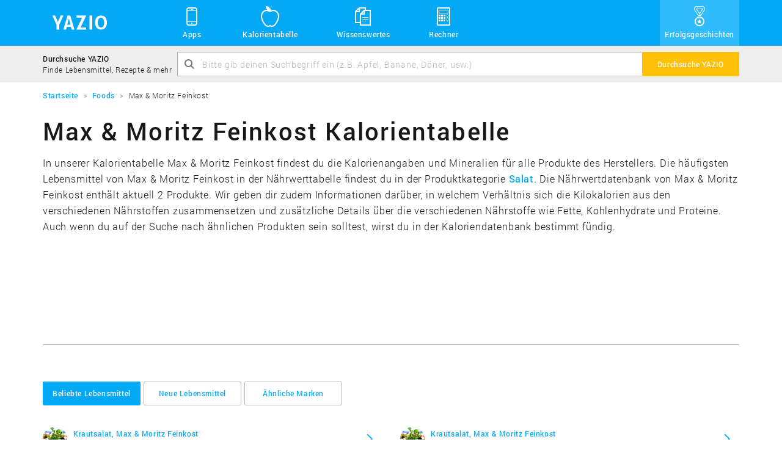

--- FILE ---
content_type: text/html; charset=UTF-8
request_url: https://www.yazio.com/de/kalorientabelle/max-moritz-feinkost
body_size: 6236
content:
<!DOCTYPE html>
<html lang="de" class="">
<head>
    <meta http-equiv="content-type" content="text/html; charset=UTF-8">
    <meta http-equiv="language" content="de">
    <meta name="viewport" content="width=device-width, initial-scale=1">

    <link rel="icon" href="https://images.yazio-cdn.com/process/plain/frontend/web-funnels/icons/favicon.svg" type="image/svg+xml">
    <link rel="icon" href="https://images.yazio-cdn.com/process/plain/frontend/web-funnels/icons/favicon.ico" type="image/x-icon">
    <link rel="apple-touch-icon" href="https://images.yazio.com/yz-app-icon.png">
    <link rel="android-touch-icon" href="https://images.yazio.com/yz-app-icon.png">

                        <meta name="robots" content="noindex, follow">
                <meta name="title" content="Max &amp; Moritz Feinkost: Kalorientabelle und Nährwerttabelle - Yazio">
                <meta name="description" content="Finde in der Kalorientabelle &quot;Max &amp; Moritz Feinkost&quot; die Kalorien und Nährwerte für tausende Lebensmittel. Die Nährwerttabelle &quot;Max &amp; Moritz Feinkost&quot; enthält für jedes Produkt detaillierte Nährwerte wie Fett, Kohlenhydrate und Eiweiß.">
                <meta name="yazio-apple-itunes-app" content="app-id=946099227">
                <meta name="yazio-google-play-app" content="app-id=com.yazio.android&amp;referrer=utm_source%3Dyazio.com%26utm_medium%3Dapp-banner">
                        <meta property="og:site_name" content="Yazio">
                <meta property="og:url" content="https://www.yazio.com/de/kalorientabelle/max-moritz-feinkost">
                <meta property="og:image" content="https://images.yazio.com/yz-app-icon.png">
                <meta property="og:type" content="website">
                <meta property="og:description" content="Finde in der Kalorientabelle &quot;Max &amp; Moritz Feinkost&quot; die Kalorien und Nährwerte für tausende Lebensmittel. Die Nährwerttabelle &quot;Max &amp; Moritz Feinkost&quot; enthält für jedes Produkt detaillierte Nährwerte wie Fett, Kohlenhydrate und Eiweiß.">
                <meta property="og:title" content="Max &amp; Moritz Feinkost: Kalorientabelle und Nährwerttabelle - Yazio">
        
        <link rel="canonical" href="https://www.yazio.com/de/kalorientabelle/max-moritz-feinkost">

                <link rel="alternate" href="https://www.yazio.com/de/kalorientabelle/max-moritz-feinkost" hreflang="de">
    
            <title>Max & Moritz Feinkost: Kalorientabelle und Nährwerttabelle - Yazio</title>
    
                        <link href="https://www.yazio.com/assets/main-scripts-a3fd64f4.css" rel="stylesheet" />
        
    <script id="asyncfont">
    /*!
     loadCSS: load a CSS file asynchronously.
     [c]2014 @scottjehl, Filament Group, Inc.
     Licensed MIT
     */
    function loadCSS(e,n,o,t){"use strict";var d=window.document.createElement("link"),i=n||window.document.getElementsByTagName("script")[0],s=window.document.styleSheets;return d.rel="stylesheet",d.href=e,d.media="only x",t&&(d.onload=t),i.parentNode.insertBefore(d,i),d.onloadcssdefined=function(n){for(var o,t=0;t<s.length;t++)s[t].href&&s[t].href.indexOf(e)>-1&&(o=!0);o?n():setTimeout(function(){d.onloadcssdefined(n)})},d.onloadcssdefined(function(){d.media=o||"all"}),d}
        loadCSS("https://www.yazio.com/assets/asyncroboto-18bfc5e6.css", document.getElementById('asyncfont'));
</script>
    



        <script>
        (function(){var b=['q','client','partner','portion','search_query','v','shortlink','sid','form'],u=new URLSearchParams(window.location.search),h=false;b.forEach(function(p){if(u.has(p))h=true});if(h){b.forEach(function(p){u.delete(p)});var n=u.toString(),w=window.location.pathname+(n?'?'+n:'')+window.location.hash;if(window.history&&window.history.replaceState)window.history.replaceState({},document.title,w)}})();
    </script>

                        <script type="text/javascript" data-category="analytics">
    window.dataLayer = window.dataLayer || [];
    function gtag(){dataLayer.push(arguments);}

    gtag('consent', 'default', {
        'ad_storage': 'denied',
        'analytics_storage': 'denied',
        'personalization_storage': 'denied',
        'functionality_storage': 'denied',
        'security_storage': 'denied',
        'ad_user_data': 'denied',
        'ad_personalization': 'denied',
        'wait_for_update': 500,
    });

    gtag('js', new Date());
    gtag('config', 'GTM-MQMD936');
</script>
<!-- Google Tag Manager -->
<script type="text/javascript" data-category="analytics">
    (function(w,d,s,l,i){w[l]=w[l]||[];w[l].push({'gtm.start':
            new Date().getTime(),event:'gtm.js'});var f=d.getElementsByTagName(s)[0],
        j=d.createElement(s),dl=l!='dataLayer'?'&l='+l:'';j.async=true;j.src=
        'https://www.googletagmanager.com/gtm.js?id='+i+dl;f.parentNode.insertBefore(j,f);
    })(window,document,'script','dataLayer','GTM-MQMD936');
</script>
<!-- End Google Tag Manager -->
    
    <script async src="//pagead2.googlesyndication.com/pagead/js/adsbygoogle.js"></script>
            
            <script src="https://www.yazio.com/assets/runtime-a4d1724b.js"></script>
            <script src="https://www.yazio.com/assets/picturefill-5d2d5c6c.js"></script>
        </head>
<body class="">
        <header>
           <div class="page-head">
    <div class="container">
        <a class="header-brand" href="https://www.yazio.com/de" title="YAZIO">
            <span class="icon icon-logo"></span>
        </a>
        <nav class="standard-menu" id="standard-menu">
            <ul class="header-link-list collapse" id="header-menu-main-list">
                <li class="position-relative sub-menu-popover-indicator">
                    <a href="#"><span class="icon icon-yz_38-006-mobile"></span>Apps</a>
                    <button class="sub-menu-mobile-toggle"><span class="icon icon-yz_20-001-right-open"></span></button>
                    <ul class="sub-menu list-unstyled sub-menu-popover">
                        <li class="sub-menu-item">
                            <div class="sub-menu-item-icon-wrapper">
                                <span class="icon icon-yz_30-015-android"></span>
                            </div>
                            <div class="sub-menu-item-link-wrapper">
                                <a href="https://www.yazio.com/de/android-app">Android App</a>
                                <p class="description">Lade die App für Android-Geräte</p>
                            </div>
                        </li>
                        <li class="sub-menu-item">
                            <div class="sub-menu-item-icon-wrapper">
                                <span class="icon icon-yz_30-016-apple"></span>
                            </div>
                            <div class="sub-menu-item-link-wrapper">
                                <a href="https://www.yazio.com/de/ios-app">iOS App</a>
                                <p class="description">Lade die App für iPhone & iPad</p>
                            </div>
                        </li>
                    </ul>
                </li>
                <li><a href="https://www.yazio.com/de/kalorientabelle"><span class="icon icon-yz_38-007-food"></span>Kalorientabelle</a></li>

                                    <li class="position-relative sub-menu-popover-indicator">
                        <a href="#"><span class="icon icon-yz_38-008-documents"></span>Wissenswertes</a>
                        <button class="sub-menu-mobile-toggle"><span class="icon icon-yz_20-001-right-open"></span></button>
                        <ul class="sub-menu list-unstyled sub-menu-popover">
                            <li class="sub-menu-item">
                                <div class="sub-menu-item-icon-wrapper">
                                    <span class="icon icon-yz_38-004-diary"></span>
                                </div>
                                <div class="sub-menu-item-link-wrapper">
                                    <a href="https://www.yazio.com/de/lexikon">Lexikon</a>
                                    <p class="description">Alles über Nährwerte & Sportarten</p>
                                </div>
                            </li>
                        </ul>
                    </li>
                

                <li class="position-relative sub-menu-popover-indicator">
                    <a href="#"><span class="icon icon-yz_38-005-calculator"></span>Rechner</a>
                    <button class="sub-menu-mobile-toggle"><span class="icon icon-yz_20-001-right-open"></span></button>
                    <ul class="sub-menu list-unstyled sub-menu-popover sub-menu-last">
                        <li class="sub-menu-item">
                            <div class="sub-menu-item-icon-wrapper">
                                <span class="icon icon-yz_38-005-calculator"></span>
                            </div>
                            <div class="sub-menu-item-link-wrapper">
                                <a href="https://www.yazio.com/de/bmi-rechner">BMI Rechner</a>
                                <p class="description">BMI berechnen schnell & einfach</p>
                            </div>
                        </li>
                        <li class="sub-menu-item">
                            <div class="sub-menu-item-icon-wrapper">
                                <span class="icon icon-yz_38-005-calculator"></span>
                            </div>
                            <div class="sub-menu-item-link-wrapper">
                                <a href="https://www.yazio.com/de/idealgewicht-berechnen">Idealgewicht berechnen</a>
                                <p class="description">Berechne dein Idealgewicht</p>
                            </div>
                        </li>
                        <li class="sub-menu-item">
                            <div class="sub-menu-item-icon-wrapper">
                                <span class="icon icon-yz_38-005-calculator"></span>
                            </div>
                            <div class="sub-menu-item-link-wrapper">
                                <a href="https://www.yazio.com/de/kalorienbedarf-berechnen">Kalorienbedarf berechnen</a>
                                <p class="description">Berechne deinen Kalorienbedarf</p>
                            </div>
                        </li>
                        <li class="sub-menu-item sub-menu-item-last">
                            <div class="sub-menu-item-icon-wrapper">
                                <span class="icon icon-yz_38-005-calculator"></span>
                            </div>
                            <div class="sub-menu-item-link-wrapper">
                                <a href="https://www.yazio.com/de/kalorienverbrauch-berechnen">Kalorienverbrauch berechnen</a>
                                <p class="description">Kalorienverbrauch beim Sport berechnen</p>
                            </div>
                        </li>
                    </ul>
                </li>

                                    <li class="success-story-header-item"><a href="https://www.yazio.com/de/erfolgsgeschichten"><span class="icon icon-yz_v05-38-001-success"></span>Erfolgsgeschichten</a></li>
                            </ul>
        </nav>

        <!-- Mobile toggle -->
        <button type="button" class="navbar-toggle" id="mobile-menu-toggle" data-toggle="collapse" data-target="#mobile-nav-collapse">
            <span class="sr-only">Toggle navigation</span>
            <span class="icon-bar cross-x"></span>
            <span class="icon-bar cross-y"></span>
            <span class="icon-bar cross-z"></span>
        </button>
    </div>
</div>
        <section class="search-bar light-bg">
    <div class="container">
        <div class="table">
            <div class="table-cell vertical-middle hidden-xs search-bar-text-block">
                <p class="search-bar-title">Durchsuche YAZIO</p>
                <p class="search-bar-description">Finde Lebensmittel, Rezepte & mehr</p>
            </div>
            <div class="table-cell">
                <form action="https://www.yazio.com/de/search" method="get">
    <div class="input-group">
            <div class="fade-text-out">
                <input type="text" id="ys" name="ys" class="form-control" value="" placeholder="Bitte gib deinen Suchbegriff ein (z.B. Apfel, Banane, Döner, usw.)" required="required">
            </div>
            <span class="icon icon-yz_20-005-magnifier input-control-icon hidden-xs"></span>
            <span class="input-group-btn">
                <button class="btn btn-action" type="submit"><span class="visible-xs icon icon-yz_20-005-magnifier search-bar-btn-icon"></span><span class="hidden-xs search-label">Durchsuche YAZIO</span></button>
            </span>
    </div>
</form>
            </div>
        </div>
    </div>
</section>        <div class="container">
        <section class="breadcrumb">
        <ol itemscope itemtype="http://schema.org/BreadcrumbList">
                                                <li itemprop="itemListElement" itemscope
                        itemtype="http://schema.org/ListItem">
                        <a itemprop="item" href="https://www.yazio.com/de" >
                            <span itemprop="name">Startseite</span></a>
                        <meta itemprop="position" content="1">
                    </li>
                                                                <li itemprop="itemListElement" itemscope
                        itemtype="http://schema.org/ListItem">
                        <a itemprop="item" href="https://www.yazio.com/de/kalorientabelle" >
                            <span itemprop="name">Foods</span></a>
                        <meta itemprop="position" content="2">
                    </li>
                                                                <li itemprop="itemListElement" itemscope
                        itemtype="http://schema.org/ListItem" class="hidden-xs">
                        <span itemprop="name">Max &amp; Moritz Feinkost</span>
                    </li>
                                    </ol>
    </section>

</div>    </header>

<main>
                <div class="container">

                <h1 class="title">Max &amp; Moritz Feinkost Kalorientabelle</h1>
                <p class="teaser hidden-xs">
                    
                                                                            In unserer Kalorientabelle Max & Moritz Feinkost findest du die Kalorienangaben und Mineralien für alle Produkte des Herstellers. Die häufigsten Lebensmittel von Max & Moritz Feinkost in der Nährwerttabelle findest du in der Produktkategorie <a href="#salat" class="anchor">Salat</a>. Die Nährwertdatenbank von Max & Moritz Feinkost enthält aktuell 2 Produkte. Wir geben dir zudem Informationen darüber, in welchem Verhältnis sich die Kilokalorien aus den verschiedenen Nährstoffen zusammensetzen und zusätzliche Details über die verschiedenen Nährstoffe wie Fette, Kohlenhydrate und Proteine. Auch wenn du auf der Suche nach ähnlichen Produkten sein solltest, wirst du in der Kaloriendatenbank bestimmt fündig.

                                                    

                                    </p>

                <div class="adsense-container food-brand-content1">
                        
<!-- yz_adsense.food.brand.content1 -->
<ins class="adsbygoogle large-leaderboard"
     style="display:block"
     data-ad-client="ca-pub-9215302871080917"
     data-ad-slot="7158756651"
     data-ad-format="auto"></ins>

    <script type="text/plain" data-category="analytics">
        (adsbygoogle = window.adsbygoogle || []).push({});
    </script>

                </div>

                <hr>

                                        
    <div class="navbar" role="navigation">
        <!-- Brand and toggle get grouped for better mobile display -->
        <div class="navbar-header">
                            <p class="navbar-title">Beliebte Lebensmittel</p>

                                    <button type="button" class="navbar-toggle" data-toggle="collapse" data-target="#1-navbar-collapse">
                        <span class="sr-only">Toggle navigation</span>
                        <span class="icon-bar"></span>
                        <span class="icon-bar"></span>
                        <span class="icon-bar"></span>
                    </button>
                                    </div>

        <div class="collapse navbar-collapse" id="1-navbar-collapse">
            <!-- Mobile navigation -->
                            <ul class="nav navbar-nav navbar-nav-mobile visible-xs">
                                                                        <li  class="active in" ><a href="#popularProducts" data-toggle="tab">Beliebte Lebensmittel</a></li>
                                                                                                <li ><a href="#newProducts" data-toggle="tab">Neue Lebensmittel</a></li>
                                                                                                <li ><a href="#similarBrands" data-toggle="tab">Ähnliche Marken</a></li>
                                                            </ul>
                        <!-- Standard navigation -->
            <ul class="nav navbar-nav navbar-nav-standard hidden-xs">
                                                            <li  class="active in" ><a href="#popularProducts" data-toggle="tab" class="btn btn-default">Beliebte Lebensmittel</a></li>
                                                                                <li ><a href="#newProducts" data-toggle="tab" class="btn btn-default">Neue Lebensmittel</a></li>
                                                                                <li ><a href="#similarBrands" data-toggle="tab" class="btn btn-default">Ähnliche Marken</a></li>
                                                </ul>
        </div>
    </div>

                

                <div class="tab-content">
                    <div class="tab-pane fade in active" id="popularProducts">
                                <div class="list-container "  >
        <div class="row list-row ">
            <ul class="col-sm-6 list-primary list-circle-small">
                
                
                    
                                                        <li>
        <div class="list-item-image-wrapper">
                            <picture data-alt="Krautsalat" data-default-src="https://images.yazio.com/salad.jpg?w=40&h=40&cf&q=90">
                    <source srcset="https://images.yazio.com/salad.jpg?w=40&h=40&cf&q=90,
                                    https://images.yazio.com/salad.jpg?w=80&h=80&cf&q=90 2x">

                    <img src=""
                         alt="Krautsalat"
                         title="Krautsalat"
                         class="list-item-image img-circle" width="40" height="40">
                </picture>
                    </div>
        <div class="list-item-group">
            <div class="list-item-table table">
                <div class="list-item-block table-cell vertical-middle">
                    <a href="https://www.yazio.com/de/kalorientabelle/krautsalat-max-moritz-feinkost.html" class="link ">
                        Krautsalat, Max &amp; Moritz Feinkost                    </a>
                    <p class="list-item-description">
                                                    veröffentlicht in der Kategorie "Salat"                        </p>
                </div>
                <span class="list-item-text table-cell vertical-middle icon icon-yz_20-001-right-open"></span>
            </div>
        </div>
    </li>

                        
                    
                            </ul>
            <ul class="col-sm-6 list-primary list-circle-small">
                
                                                <li>
        <div class="list-item-image-wrapper">
                            <picture data-alt="Krautsalat" data-default-src="https://images.yazio.com/salad.jpg?w=40&h=40&cf&q=90">
                    <source srcset="https://images.yazio.com/salad.jpg?w=40&h=40&cf&q=90,
                                    https://images.yazio.com/salad.jpg?w=80&h=80&cf&q=90 2x">

                    <img src=""
                         alt="Krautsalat"
                         title="Krautsalat"
                         class="list-item-image img-circle" width="40" height="40">
                </picture>
                    </div>
        <div class="list-item-group">
            <div class="list-item-table table">
                <div class="list-item-block table-cell vertical-middle">
                    <a href="https://www.yazio.com/de/kalorientabelle/krautsalat-max-moritz-feinkost-210910.html" class="link ">
                        Krautsalat, Max &amp; Moritz Feinkost                    </a>
                    <p class="list-item-description">
                                                    veröffentlicht in der Kategorie "Salat"                        </p>
                </div>
                <span class="list-item-text table-cell vertical-middle icon icon-yz_20-001-right-open"></span>
            </div>
        </div>
    </li>

                    
                
            </ul>
        </div>
    </div>
    
                    </div>
                    <div class="tab-pane fade" id="newProducts">
                                <div class="list-container "  >
        <div class="row list-row ">
            <ul class="col-sm-6 list-primary list-circle-small">
                
                
                    
                                                        <li>
        <div class="list-item-image-wrapper">
                            <picture data-alt="Krautsalat" data-default-src="https://images.yazio.com/salad.jpg?w=40&h=40&cf&q=90">
                    <source srcset="https://images.yazio.com/salad.jpg?w=40&h=40&cf&q=90,
                                    https://images.yazio.com/salad.jpg?w=80&h=80&cf&q=90 2x">

                    <img src=""
                         alt="Krautsalat"
                         title="Krautsalat"
                         class="list-item-image img-circle" width="40" height="40">
                </picture>
                    </div>
        <div class="list-item-group">
            <div class="list-item-table table">
                <div class="list-item-block table-cell vertical-middle">
                    <a href="https://www.yazio.com/de/kalorientabelle/krautsalat-max-moritz-feinkost-210910.html" class="link ">
                        Krautsalat, Max &amp; Moritz Feinkost                    </a>
                    <p class="list-item-description">
                                                    veröffentlicht in der Kategorie "Salat"                        </p>
                </div>
                <span class="list-item-text table-cell vertical-middle icon icon-yz_20-001-right-open"></span>
            </div>
        </div>
    </li>

                        
                    
                            </ul>
            <ul class="col-sm-6 list-primary list-circle-small">
                
                                                <li>
        <div class="list-item-image-wrapper">
                            <picture data-alt="Krautsalat" data-default-src="https://images.yazio.com/salad.jpg?w=40&h=40&cf&q=90">
                    <source srcset="https://images.yazio.com/salad.jpg?w=40&h=40&cf&q=90,
                                    https://images.yazio.com/salad.jpg?w=80&h=80&cf&q=90 2x">

                    <img src=""
                         alt="Krautsalat"
                         title="Krautsalat"
                         class="list-item-image img-circle" width="40" height="40">
                </picture>
                    </div>
        <div class="list-item-group">
            <div class="list-item-table table">
                <div class="list-item-block table-cell vertical-middle">
                    <a href="https://www.yazio.com/de/kalorientabelle/krautsalat-max-moritz-feinkost.html" class="link ">
                        Krautsalat, Max &amp; Moritz Feinkost                    </a>
                    <p class="list-item-description">
                                                    veröffentlicht in der Kategorie "Salat"                        </p>
                </div>
                <span class="list-item-text table-cell vertical-middle icon icon-yz_20-001-right-open"></span>
            </div>
        </div>
    </li>

                    
                
            </ul>
        </div>
    </div>
    
                    </div>
                    <div class="tab-pane fade" id="similarBrands">
                            
                                    <span class="producer-list-character">A</span>
        
                    <a href="https://www.yazio.com/de/kalorientabelle/a-p" class="btn btn-default producer-list-link">A&amp;P</a>
                    
                    <a href="https://www.yazio.com/de/kalorientabelle/allfein-feinkost" class="btn btn-default producer-list-link">Allfein Feinkost</a>
                                            <span class="producer-list-character">B</span>
        
                    <a href="https://www.yazio.com/de/kalorientabelle/b-f-bakery-food" class="btn btn-default producer-list-link">B + F Bakery &amp; Food</a>
                    
                    <a href="https://www.yazio.com/de/kalorientabelle/barteroder-feinkost" class="btn btn-default producer-list-link">Barteroder Feinkost</a>
                    
                    <a href="https://www.yazio.com/de/kalorientabelle/bautzner-senf-feinkost" class="btn btn-default producer-list-link">Bautzner Senf &amp; Feinkost</a>
                    
                    <a href="https://www.yazio.com/de/kalorientabelle/ben-jerries" class="btn btn-default producer-list-link">Ben &amp; Jerries</a>
                    
                    <a href="https://www.yazio.com/de/kalorientabelle/ben-jerrys" class="btn btn-default producer-list-link">Ben &amp; Jerry&#039;s</a>
                                            <span class="producer-list-character">C</span>
        
                    <a href="https://www.yazio.com/de/kalorientabelle/carvendish-harvey-6053" class="btn btn-default producer-list-link">Carvendish &amp; Harvey</a>
                    
                    <a href="https://www.yazio.com/de/kalorientabelle/cavendish-harvey" class="btn btn-default producer-list-link">Cavendish &amp; Harvey</a>
                    
                    <a href="https://www.yazio.com/de/kalorientabelle/coffee-milk" class="btn btn-default producer-list-link">Coffee &amp; Milk</a>
                    
                    <a href="https://www.yazio.com/de/kalorientabelle/conditorei-coppenrath-wiese" class="btn btn-default producer-list-link">Conditorei Coppenrath &amp; Wiese</a>
                    
                    <a href="https://www.yazio.com/de/kalorientabelle/coppenrath-wiese" class="btn btn-default producer-list-link">Coppenrath &amp; Wiese</a>
                                            <span class="producer-list-character">D</span>
        
                    <a href="https://www.yazio.com/de/kalorientabelle/dean-david" class="btn btn-default producer-list-link">Dean &amp; David</a>
                    
                    <a href="https://www.yazio.com/de/kalorientabelle/dittmann-feinkost" class="btn btn-default producer-list-link">Dittmann Feinkost</a>
                    
                    <a href="https://www.yazio.com/de/kalorientabelle/dohrn-timm" class="btn btn-default producer-list-link">Dohrn &amp; Timm</a>
                    
                    <a href="https://www.yazio.com/de/kalorientabelle/dr-schroedter-feinkost" class="btn btn-default producer-list-link">Dr. Schrödter Feinkost</a>
                    
                    <a href="https://www.yazio.com/de/kalorientabelle/dr-schroedtler-feinkost" class="btn btn-default producer-list-link">Dr. Schrödtler Feinkost</a>
                    
                    <a href="https://www.yazio.com/de/kalorientabelle/dreh-trink" class="btn btn-default producer-list-link">Dreh &amp; Trink</a>
                                            <span class="producer-list-character">E</span>
        
                    <a href="https://www.yazio.com/de/kalorientabelle/elite-salades-snacks" class="btn btn-default producer-list-link">Elite Salades &amp; Snacks</a>
                    
                    <a href="https://www.yazio.com/de/kalorientabelle/elsdorfer-feinkost" class="btn btn-default producer-list-link">Elsdorfer Feinkost</a>
            
                    </div>
                </div>


                <div class="adsense-container food-brand-content2">
                        
<!-- yz_adsense.food.brand.content2 -->
<ins class="adsbygoogle large-leaderboard"
     style="display:block"
     data-ad-client="ca-pub-9215302871080917"
     data-ad-slot="8635489856"
     data-ad-format="auto"></ins>

    <script type="text/plain" data-category="analytics">
        var yazio_google_ad_format = 'auto';

        if (window.innerWidth < 768)
        {
            yazio_google_ad_format = 'rectangle';
        }

        (adsbygoogle = window.adsbygoogle || []).push({
            params: { google_ad_format: yazio_google_ad_format }
        });
    </script>

                </div>
            </div>

            <div class="search-banner">
    <div class="container">
        <div class="table">
            <p class="h2">Durchsuche YAZIO</p>
            <div class="search-bar">
                <form action="https://www.yazio.com/de/search" method="get">
    <div class="input-group">
            <div class="fade-text-out">
                <input type="text" id="ys" name="ys" class="form-control" value="" placeholder="Bitte gib deinen Suchbegriff ein (z.B. Apfel, Banane, Döner, usw.)" required="required">
            </div>
            <span class="icon icon-yz_20-005-magnifier input-control-icon hidden-xs"></span>
            <span class="input-group-btn">
                <button class="btn btn-action" type="submit"><span class="visible-xs icon icon-yz_20-005-magnifier search-bar-btn-icon"></span><span class="hidden-xs search-label">Durchsuche YAZIO</span></button>
            </span>
    </div>
</form>
            </div>
        </div>
    </div>
</div>
            <div class="container">
                        <p class="h3 separator-title">Sortiert nach Kategorien</p>
        <div class="separator-line">
            <div class="separator-icon-container">
                <span class="icon icon-yz_30-017-food"></span>
            </div>
        </div>


                <div class="adsense-container food-brand-content3">
                        
<!-- yz_adsense.food.brand.content3 -->
<ins class="adsbygoogle large-leaderboard"
     style="display:block"
     data-ad-client="ca-pub-9215302871080917"
     data-ad-slot="1112223051"
     data-ad-format="auto"></ins>

    <script type="text/plain" data-category="analytics">
        var yazio_google_ad_format = 'auto';

        if (window.innerWidth < 768)
        {
            yazio_google_ad_format = 'rectangle';
        }

        (adsbygoogle = window.adsbygoogle || []).push({
            params: { google_ad_format: yazio_google_ad_format }
        });
    </script>

                </div>

                                    <h3 id="salat"><a href="https://www.yazio.com/de/kalorientabelle/salat">Salat</a> (2)</h3>
                            <div class="list-container "  >
        <div class="row list-row ">
            <ul class="col-sm-6 list-primary list-circle-small">
                
                
                    
                                                        <li>
        <div class="list-item-image-wrapper">
                            <picture data-alt="Krautsalat" data-default-src="https://images.yazio.com/salad.jpg?w=40&h=40&cf&q=90">
                    <source srcset="https://images.yazio.com/salad.jpg?w=40&h=40&cf&q=90,
                                    https://images.yazio.com/salad.jpg?w=80&h=80&cf&q=90 2x">

                    <img src=""
                         alt="Krautsalat"
                         title="Krautsalat"
                         class="list-item-image img-circle" width="40" height="40">
                </picture>
                    </div>
        <div class="list-item-group">
            <div class="list-item-table table">
                <div class="list-item-block table-cell vertical-middle">
                    <a href="https://www.yazio.com/de/kalorientabelle/krautsalat-max-moritz-feinkost-210910.html" class="link ">
                        Krautsalat, Max &amp; Moritz Feinkost                    </a>
                    <p class="list-item-description">
                                                    veröffentlicht in der Kategorie "Salat"                        </p>
                </div>
                <span class="list-item-text table-cell vertical-middle icon icon-yz_20-001-right-open"></span>
            </div>
        </div>
    </li>

                        
                    
                            </ul>
            <ul class="col-sm-6 list-primary list-circle-small">
                
                                                <li>
        <div class="list-item-image-wrapper">
                            <picture data-alt="Krautsalat" data-default-src="https://images.yazio.com/salad.jpg?w=40&h=40&cf&q=90">
                    <source srcset="https://images.yazio.com/salad.jpg?w=40&h=40&cf&q=90,
                                    https://images.yazio.com/salad.jpg?w=80&h=80&cf&q=90 2x">

                    <img src=""
                         alt="Krautsalat"
                         title="Krautsalat"
                         class="list-item-image img-circle" width="40" height="40">
                </picture>
                    </div>
        <div class="list-item-group">
            <div class="list-item-table table">
                <div class="list-item-block table-cell vertical-middle">
                    <a href="https://www.yazio.com/de/kalorientabelle/krautsalat-max-moritz-feinkost.html" class="link ">
                        Krautsalat, Max &amp; Moritz Feinkost                    </a>
                    <p class="list-item-description">
                                                    veröffentlicht in der Kategorie "Salat"                        </p>
                </div>
                <span class="list-item-text table-cell vertical-middle icon icon-yz_20-001-right-open"></span>
            </div>
        </div>
    </li>

                    
                
            </ul>
        </div>
    </div>
    
                
                <div class="text-center food-pagination">
                    
        
    
                </div>
            </div>
        </main>

<footer>
            <div class="page-footer">
    <div class="container">
        <div class="row">
            <section class="col-md-2 col-sm-6">
                <span class="footer-heading hidden-xs">Navigation</span>
                <nav>
                    <ul>
                                                    <li><a href="https://www.yazio.com/de">Startseite</a></li>
                        
                                                    <li><a href="https://www.yazio.com/de/kalorientabelle">Kalorientabelle</a></li>
                        
                                                    <li><a href="https://www.yazio.com/de/lexikon">Lexikon</a></li>
                        
                                                     <li><a href="https://www.yazio.com/de/erfolgsgeschichten">Erfolgsgeschichten</a></li>
                         
                                                    <li><a href="https://www.yazio.com/de/kontakt">Kontakt</a></li>
                                            </ul>
                </nav>
            </section>
            <section class="col-md-3 col-sm-6 hidden-xs">
                <span class="footer-heading">Rechner</span>
                <nav>
                    <ul>
                                                    <li><a href="https://www.yazio.com/de/bmi-rechner">BMI Rechner</a></li>
                        
                                                    <li><a href="https://www.yazio.com/de/idealgewicht-berechnen">Idealgewicht berechnen</a></li>
                        
                                                    <li><a href="https://www.yazio.com/de/kalorienbedarf-berechnen">Kalorienbedarf berechnen</a></li>
                        
                                                    <li><a href="https://www.yazio.com/de/kalorienverbrauch-berechnen">Kalorienverbrauch berechnen</a></li>
                        
                                                    <li><a href="https://www.yazio.com/de/kalorienrechner">Kalorienrechner</a></li>
                        
                        <li><br></li>
                        <li><br></li>
                        <li><br></li>
                    </ul>
                </nav>
            </section>
            <section class="col-md-2 col-sm-6 hidden-xs">
                <span class="footer-heading">Apps</span>
                <nav>
                    <ul>
                                                    <li><a href="https://www.yazio.com/de/android-app">Android App</a></li>
                        
                                                    <li><a href="https://www.yazio.com/de/ios-app">iOS App</a></li>
                        
                                                    <li><a href="https://www.yazio.com/de/ernaehrungstagebuch">Ernährungstagebuch</a></li>
                        
                                                    <li><a href="https://www.yazio.com/de/kalorienzaehler">Kalorienzähler</a></li>
                        
                        <li><br></li>
                        <li><br></li>
                        <li><br></li>
                    </ul>
                </nav>
            </section>
            <section class="col-md-2 col-sm-6 hidden-xs">
                <span class="footer-heading">Weitere Informationen</span>
                <nav>
                    <ul>
                                                   <li><a href="https://www.yazio.com/de/kalorientabelle/apfel-mit-schale-frisch.html">Kalorien Apfel</a></li>
                                                   <li><a href="https://www.yazio.com/de/kalorientabelle/banane-frisch.html">Kalorien Banane</a></li>
                                                   <li><a href="https://www.yazio.com/de/kalorientabelle/bier-pils-hell-49-vol.html">Kalorien Bier</a></li>
                                                   <li><a href="https://www.yazio.com/de/kalorientabelle/doener-kebab-doenerkebab.html">Kalorien Döner</a></li>
                                                   <li><a href="https://www.yazio.com/de/kalorientabelle/huehnerei-eier-roh-ohne-schale.html">Kalorien Ei</a></li>
                                                   <li><a href="https://www.yazio.com/de/kalorientabelle/broetchen-weizen-weizenbroetchen.html">Kalorien Brötchen</a></li>
                                                   <li><a href="https://www.yazio.com/de/kalorientabelle/kartoffeln-kartoffel-gekocht.html">Kalorien Kartoffel</a></li>
                                                   <li><a href="https://www.yazio.com/de/kalorientabelle/erdbeere-frisch.html">Kalorien Erdbeeren</a></li>
                                                   <li><a href="https://www.yazio.com/de/kalorientabelle/pizza">Kalorien Pizza</a></li>
                                                   <li><a href="https://www.yazio.com/de/kalorientabelle/obst-obstprodukte">Kalorientabelle Obst</a></li>
                                                   <li><a href="https://www.yazio.com/de/kalorientabelle/gemuese">Kalorientabelle Gemüse</a></li>
                                                   <li><a href="https://www.yazio.com/de/kalorientabelle/fast-food">Kalorientabelle Fast-Food</a></li>
                                            </ul>
                </nav>
            </section>
            <section class="col-md-3 col-sm-12">
                <div class="text-center">
                    <div class="language-select btn-group dropup">
                        <button class="btn btn-default" data-toggle="dropdown">
                            <span class="icon icon-yz_12-003-globe pull-left"></span><span class="pull-left" id="language-select-label">
                                German &#183; Deutsch
                            </span><span class="icon icon-yz_20-001-right-open pull-right"></span>
                        </button>
                        <ul class="dropdown-menu pull-right" role="menu">
                            
                                <li><a href="https://www.yazio.com/en" >English &#183; English</a></li>
                            
                                <li><a href="https://www.yazio.com/fr" >French &#183; Français</a></li>
                            
                                <li><a href="https://www.yazio.com/de" >German &#183; Deutsch</a></li>
                            
                                <li><a href="https://www.yazio.com/it" >Italian &#183; Italiano</a></li>
                            
                                <li><a href="https://www.yazio.com/pt" >Portuguese &#183; Português</a></li>
                            
                                <li><a href="https://www.yazio.com/es" >Spanish &#183; Español</a></li>
                                                    </ul>
                    </div>
                    <div class="social-media">
                        <ul class="list-inline">
                            <li><a class="round-icon" href="https://www.facebook.com/yazio" target="_blank" ><span class="icon icon-yz_30-012-facebook"></span></a></li>
                            <li><a class="round-icon" href="https://www.instagram.com/yazio/" target="_blank" ><span class="icon icon-yz_v03-30-001-instagram"></span></a></li>
                            <li><a class="round-icon" href="https://twitter.com/yazio" target="_blank" ><span class="icon icon-yz_30-013-twitter"></span></a></li>
                        </ul>
                    </div>
                </div>
            </section>
            <div class="col-xs-12">
                <img src="https://assets.yazio.com/frontend/images/yazio-made-with-love-logo.svg" alt="YAZIO - Made with love in Germany" title="YAZIO - Made with love in Germany" class="footer-made-in-germany-image-logo">
<img src="https://assets.yazio.com/frontend/images/yazio-made-with-love-slogan.svg" alt="YAZIO - Made with love in Germany" title="YAZIO - Made with love in Germany" class="footer-made-in-germany-image-slogan">            </div>
        </div>
    </div>
</div>
    </footer>

            

            <script src="https://www.yazio.com/assets/main-scripts-ecfb4ead.js"></script>
        
            <a id="backToTop" class="btn-back-to-top">
    <span class="icon icon-yz_20-004-down-open"></span>
</a>        
            <script src="https://www.yazio.com/assets/smart-app-banner-5cb44814.js"></script>
    

<span id="smartapp-banner-strings"
      class="hidden"
      data-app-name="YAZIO Kalorienzähler"
      data-app-description-android="KOSTENLOS bei Google Play"
      data-app-description-ios="KOSTENLOS im App Store"
      data-app-button="Anzeigen"
      data-app-rating=" sehr gut (77.416)"></span>    </body>
</html>


--- FILE ---
content_type: text/javascript; charset=utf-8
request_url: https://www.yazio.com/assets/picturefill-5d2d5c6c.js
body_size: 4755
content:
/*! For license information please see picturefill-5d2d5c6c.js.LICENSE.txt */
(self.webpackChunkyazio_frontend=self.webpackChunkyazio_frontend||[]).push([[6878],{6770:function(e,t,s){s(7229)},7229:function(e,t,s){var r;!function(e){var t,s,r,n,i,c,a,u=navigator.userAgent;e.HTMLPictureElement&&/ecko/.test(u)&&u.match(/rv\:(\d+)/)&&RegExp.$1<45&&addEventListener("resize",(s=document.createElement("source"),r=function(e){var t,r,n=e.parentNode;"PICTURE"===n.nodeName.toUpperCase()?(t=s.cloneNode(),n.insertBefore(t,n.firstElementChild),setTimeout((function(){n.removeChild(t)}))):(!e._pfLastSize||e.offsetWidth>e._pfLastSize)&&(e._pfLastSize=e.offsetWidth,r=e.sizes,e.sizes+=",100vw",setTimeout((function(){e.sizes=r})))},n=function(){var e,t=document.querySelectorAll("picture > img, img[srcset][sizes]");for(e=0;e<t.length;e++)r(t[e])},i=function(){clearTimeout(t),t=setTimeout(n,99)},c=e.matchMedia&&matchMedia("(orientation: landscape)"),a=function(){i(),c&&c.addListener&&c.addListener(i)},s.srcset="[data-uri]",/^[c|i]|d$/.test(document.readyState||"")?a():document.addEventListener("DOMContentLoaded",a),i))}(window),function(n,i,c){"use strict";var a,u,o;i.createElement("picture");var l={},f=!1,d=function(){},p=i.createElement("img"),A=p.getAttribute,h=p.setAttribute,m=p.removeAttribute,g=i.documentElement,v={},w={algorithm:""},S="data-pfsrc",x=S+"set",y=navigator.userAgent,E=/rident/.test(y)||/ecko/.test(y)&&y.match(/rv\:(\d+)/)&&RegExp.$1>35,z="currentSrc",b=/\s+\+?\d+(e\d+)?w/,T=/(\([^)]+\))?\s*(.+)/,C=n.picturefillCFG,R="font-size:100%!important;",L=!0,M={},k={},P=n.devicePixelRatio,D={px:1,in:96},B=i.createElement("a"),I=!1,U=/^[ \t\n\r\u000c]+/,$=/^[, \t\n\r\u000c]+/,W=/^[^ \t\n\r\u000c]+/,Q=/[,]+$/,G=/^\d+$/,H=/^-?(?:[0-9]+|[0-9]*\.[0-9]+)(?:[eE][+-]?[0-9]+)?$/,F=function(e,t,s,r){e.addEventListener?e.addEventListener(t,s,r||!1):e.attachEvent&&e.attachEvent("on"+t,s)},N=function(e){var t={};return function(s){return s in t||(t[s]=e(s)),t[s]}};function O(e){return" "===e||"\t"===e||"\n"===e||"\f"===e||"\r"===e}var q,_,j,V,K,J,X,Y,Z,ee,te,se,re,ne,ie,ce,ae=(q=/^([\d\.]+)(em|vw|px)$/,_=N((function(e){return"return "+function(){for(var e=arguments,t=0,s=e[0];++t in e;)s=s.replace(e[t],e[++t]);return s}((e||"").toLowerCase(),/\band\b/g,"&&",/,/g,"||",/min-([a-z-\s]+):/g,"e.$1>=",/max-([a-z-\s]+):/g,"e.$1<=",/calc([^)]+)/g,"($1)",/(\d+[\.]*[\d]*)([a-z]+)/g,"($1 * e.$2)",/^(?!(e.[a-z]|[0-9\.&=|><\+\-\*\(\)\/])).*/gi,"")+";"})),function(e,t){var s;if(!(e in M))if(M[e]=!1,t&&(s=e.match(q)))M[e]=s[1]*D[s[2]];else try{M[e]=new Function("e",_(e))(D)}catch(e){}return M[e]}),ue=function(e,t){return e.w?(e.cWidth=l.calcListLength(t||"100vw"),e.res=e.w/e.cWidth):e.res=e.d,e},oe=function(e){if(f){var t,s,r,n=e||{};if(n.elements&&1===n.elements.nodeType&&("IMG"===n.elements.nodeName.toUpperCase()?n.elements=[n.elements]:(n.context=n.elements,n.elements=null)),r=(t=n.elements||l.qsa(n.context||i,n.reevaluate||n.reselect?l.sel:l.selShort)).length){for(l.setupRun(n),I=!0,s=0;s<r;s++)l.fillImg(t[s],n);l.teardownRun(n)}}};function le(e,t){return e.res-t.res}function fe(e,t){var s,r,n;if(e&&t)for(n=l.parseSet(t),e=l.makeUrl(e),s=0;s<n.length;s++)if(e===l.makeUrl(n[s].url)){r=n[s];break}return r}n.console&&console.warn,z in p||(z="src"),v["image/jpeg"]=!0,v["image/gif"]=!0,v["image/png"]=!0,v["image/svg+xml"]=i.implementation.hasFeature("http://www.w3.org/TR/SVG11/feature#Image","1.1"),l.ns=("pf"+(new Date).getTime()).substr(0,9),l.supSrcset="srcset"in p,l.supSizes="sizes"in p,l.supPicture=!!n.HTMLPictureElement,l.supSrcset&&l.supPicture&&!l.supSizes&&(j=i.createElement("img"),p.srcset="data:,a",j.src="data:,a",l.supSrcset=p.complete===j.complete,l.supPicture=l.supSrcset&&l.supPicture),l.supSrcset&&!l.supSizes?(V="[data-uri]",K=i.createElement("img"),J=function(){2===K.width&&(l.supSizes=!0),u=l.supSrcset&&!l.supSizes,f=!0,setTimeout(oe)},K.onload=J,K.onerror=J,K.setAttribute("sizes","9px"),K.srcset=V+" 1w,[data-uri] 9w",K.src=V):f=!0,l.selShort="picture>img,img[srcset]",l.sel=l.selShort,l.cfg=w,l.DPR=P||1,l.u=D,l.types=v,l.setSize=d,l.makeUrl=N((function(e){return B.href=e,B.href})),l.qsa=function(e,t){return"querySelector"in e?e.querySelectorAll(t):[]},l.matchesMedia=function(){return n.matchMedia&&(matchMedia("(min-width: 0.1em)")||{}).matches?l.matchesMedia=function(e){return!e||matchMedia(e).matches}:l.matchesMedia=l.mMQ,l.matchesMedia.apply(this,arguments)},l.mMQ=function(e){return!e||ae(e)},l.calcLength=function(e){var t=ae(e,!0)||!1;return t<0&&(t=!1),t},l.supportsType=function(e){return!e||v[e]},l.parseSize=N((function(e){var t=(e||"").match(T);return{media:t&&t[1],length:t&&t[2]}})),l.parseSet=function(e){return e.cands||(e.cands=function(e,t){function s(t){var s,r=t.exec(e.substring(o));if(r)return s=r[0],o+=s.length,s}var r,n,i,c,a,u=e.length,o=0,l=[];function f(){var e,s,i,c,a,u,o,f,d,p=!1,A={};for(c=0;c<n.length;c++)u=(a=n[c])[a.length-1],o=a.substring(0,a.length-1),f=parseInt(o,10),d=parseFloat(o),G.test(o)&&"w"===u?((e||s)&&(p=!0),0===f?p=!0:e=f):H.test(o)&&"x"===u?((e||s||i)&&(p=!0),d<0?p=!0:s=d):G.test(o)&&"h"===u?((i||s)&&(p=!0),0===f?p=!0:i=f):p=!0;p||(A.url=r,e&&(A.w=e),s&&(A.d=s),i&&(A.h=i),i||s||e||(A.d=1),1===A.d&&(t.has1x=!0),A.set=t,l.push(A))}function d(){for(s(U),i="",c="in descriptor";;){if(a=e.charAt(o),"in descriptor"===c)if(O(a))i&&(n.push(i),i="",c="after descriptor");else{if(","===a)return o+=1,i&&n.push(i),void f();if("("===a)i+=a,c="in parens";else{if(""===a)return i&&n.push(i),void f();i+=a}}else if("in parens"===c)if(")"===a)i+=a,c="in descriptor";else{if(""===a)return n.push(i),void f();i+=a}else if("after descriptor"===c)if(O(a));else{if(""===a)return void f();c="in descriptor",o-=1}o+=1}}for(;;){if(s($),o>=u)return l;r=s(W),n=[],","===r.slice(-1)?(r=r.replace(Q,""),f()):d()}}(e.srcset,e)),e.cands},l.getEmValue=function(){var e;if(!a&&(e=i.body)){var t=i.createElement("div"),s=g.style.cssText,r=e.style.cssText;t.style.cssText="position:absolute;left:0;visibility:hidden;display:block;padding:0;border:none;font-size:1em;width:1em;overflow:hidden;clip:rect(0px, 0px, 0px, 0px)",g.style.cssText=R,e.style.cssText=R,e.appendChild(t),a=t.offsetWidth,e.removeChild(t),a=parseFloat(a,10),g.style.cssText=s,e.style.cssText=r}return a||16},l.calcListLength=function(e){if(!(e in k)||w.uT){var t=l.calcLength(function(e){var t,s,r,n,i,c,a,u=/^(?:[+-]?[0-9]+|[0-9]*\.[0-9]+)(?:[eE][+-]?[0-9]+)?(?:ch|cm|em|ex|in|mm|pc|pt|px|rem|vh|vmin|vmax|vw)$/i,o=/^calc\((?:[0-9a-z \.\+\-\*\/\(\)]+)\)$/i;for(r=(s=function(e){var t,s="",r=[],n=[],i=0,c=0,a=!1;function u(){s&&(r.push(s),s="")}function o(){r[0]&&(n.push(r),r=[])}for(;;){if(""===(t=e.charAt(c)))return u(),o(),n;if(a){if("*"===t&&"/"===e[c+1]){a=!1,c+=2,u();continue}c+=1}else{if(O(t)){if(e.charAt(c-1)&&O(e.charAt(c-1))||!s){c+=1;continue}if(0===i){u(),c+=1;continue}t=" "}else if("("===t)i+=1;else if(")"===t)i-=1;else{if(","===t){u(),o(),c+=1;continue}if("/"===t&&"*"===e.charAt(c+1)){a=!0,c+=2;continue}}s+=t,c+=1}}}(e)).length,t=0;t<r;t++)if(i=(n=s[t])[n.length-1],a=i,u.test(a)&&parseFloat(a)>=0||o.test(a)||"0"===a||"-0"===a||"+0"===a){if(c=i,n.pop(),0===n.length)return c;if(n=n.join(" "),l.matchesMedia(n))return c}return"100vw"}(e));k[e]=t||D.width}return k[e]},l.setRes=function(e){var t;if(e)for(var s=0,r=(t=l.parseSet(e)).length;s<r;s++)ue(t[s],e.sizes);return t},l.setRes.res=ue,l.applySetCandidate=function(e,t){if(e.length){var s,r,n,i,c,a,u,o,f,d,p,A,h,m,g,v,S=t[l.ns],x=l.DPR;if(a=S.curSrc||t[z],(u=S.curCan||function(e,t,s){var r;return!s&&t&&(s=(s=e[l.ns].sets)&&s[s.length-1]),(r=fe(t,s))&&(t=l.makeUrl(t),e[l.ns].curSrc=t,e[l.ns].curCan=r,r.res||ue(r,r.set.sizes)),r}(t,a,e[0].set))&&u.set===e[0].set&&((f=E&&!t.complete&&u.res-.1>x)||(u.cached=!0,u.res>=x&&(c=u))),!c)for(e.sort(le),c=e[(i=e.length)-1],r=0;r<i;r++)if((s=e[r]).res>=x){c=e[n=r-1]&&(f||a!==l.makeUrl(s.url))&&(d=e[n].res,p=s.res,A=x,h=e[n].cached,m=void 0,g=void 0,v=void 0,"saveData"===w.algorithm?d>2.7?v=A+1:(g=(p-A)*(m=Math.pow(d-.6,1.5)),h&&(g+=.1*m),v=d+g):v=A>1?Math.sqrt(d*p):d,v>A)?e[n]:s;break}c&&(o=l.makeUrl(c.url),S.curSrc=o,S.curCan=c,o!==a&&l.setSrc(t,c),l.setSize(t))}},l.setSrc=function(e,t){var s;e.src=t.url,"image/svg+xml"===t.set.type&&(s=e.style.width,e.style.width=e.offsetWidth+1+"px",e.offsetWidth+1&&(e.style.width=s))},l.getSet=function(e){var t,s,r,n=!1,i=e[l.ns].sets;for(t=0;t<i.length&&!n;t++)if((s=i[t]).srcset&&l.matchesMedia(s.media)&&(r=l.supportsType(s.type))){"pending"===r&&(s=r),n=s;break}return n},l.parseSets=function(e,t,s){var r,n,i,a,o=t&&"PICTURE"===t.nodeName.toUpperCase(),f=e[l.ns];(f.src===c||s.src)&&(f.src=A.call(e,"src"),f.src?h.call(e,S,f.src):m.call(e,S)),(f.srcset===c||s.srcset||!l.supSrcset||e.srcset)&&(r=A.call(e,"srcset"),f.srcset=r,a=!0),f.sets=[],o&&(f.pic=!0,function(e,t){var s,r,n,i,c=e.getElementsByTagName("source");for(s=0,r=c.length;s<r;s++)(n=c[s])[l.ns]=!0,(i=n.getAttribute("srcset"))&&t.push({srcset:i,media:n.getAttribute("media"),type:n.getAttribute("type"),sizes:n.getAttribute("sizes")})}(t,f.sets)),f.srcset?(n={srcset:f.srcset,sizes:A.call(e,"sizes")},f.sets.push(n),(i=(u||f.src)&&b.test(f.srcset||""))||!f.src||fe(f.src,n)||n.has1x||(n.srcset+=", "+f.src,n.cands.push({url:f.src,d:1,set:n}))):f.src&&f.sets.push({srcset:f.src,sizes:null}),f.curCan=null,f.curSrc=c,f.supported=!(o||n&&!l.supSrcset||i&&!l.supSizes),a&&l.supSrcset&&!f.supported&&(r?(h.call(e,x,r),e.srcset=""):m.call(e,x)),f.supported&&!f.srcset&&(!f.src&&e.src||e.src!==l.makeUrl(f.src))&&(null===f.src?e.removeAttribute("src"):e.src=f.src),f.parsed=!0},l.fillImg=function(e,t){var s,r=t.reselect||t.reevaluate;e[l.ns]||(e[l.ns]={}),s=e[l.ns],(r||s.evaled!==o)&&(s.parsed&&!t.reevaluate||l.parseSets(e,e.parentNode,t),s.supported?s.evaled=o:function(e){var t,s=l.getSet(e),r=!1;"pending"!==s&&(r=o,s&&(t=l.setRes(s),l.applySetCandidate(t,e))),e[l.ns].evaled=r}(e))},l.setupRun=function(){I&&!L&&P===n.devicePixelRatio||(L=!1,P=n.devicePixelRatio,M={},k={},l.DPR=P||1,D.width=Math.max(n.innerWidth||0,g.clientWidth),D.height=Math.max(n.innerHeight||0,g.clientHeight),D.vw=D.width/100,D.vh=D.height/100,o=[D.height,D.width,P].join("-"),D.em=l.getEmValue(),D.rem=D.em)},l.supPicture?(oe=d,l.fillImg=d):(re=n.attachEvent?/d$|^c/:/d$|^c|^i/,ne=function(){var e=i.readyState||"";ie=setTimeout(ne,"loading"===e?200:999),i.body&&(l.fillImgs(),(X=X||re.test(e))&&clearTimeout(ie))},ie=setTimeout(ne,i.body?9:99),ce=g.clientHeight,F(n,"resize",(Y=function(){L=Math.max(n.innerWidth||0,g.clientWidth)!==D.width||g.clientHeight!==ce,ce=g.clientHeight,L&&l.fillImgs()},Z=99,se=function(){var e=new Date-te;e<Z?ee=setTimeout(se,Z-e):(ee=null,Y())},function(){te=new Date,ee||(ee=setTimeout(se,Z))})),F(i,"readystatechange",ne)),l.picturefill=oe,l.fillImgs=oe,l.teardownRun=d,oe._=l,n.picturefillCFG={pf:l,push:function(e){var t=e.shift();"function"==typeof l[t]?l[t].apply(l,e):(w[t]=e[0],I&&l.fillImgs({reselect:!0}))}};for(;C&&C.length;)n.picturefillCFG.push(C.shift());n.picturefill=oe,"object"==typeof e.exports?e.exports=oe:(r=function(){return oe}.call(t,s,t,e))===c||(e.exports=r),l.supPicture||(v["image/webp"]=function(e,t){var s=new n.Image;return s.onerror=function(){v[e]=!1,oe()},s.onload=function(){v[e]=1===s.width,oe()},s.src=t,"pending"}("image/webp","[data-uri]"))}(window,document)}},function(e){"use strict";var t;t=6770,e(e.s=t)}]);